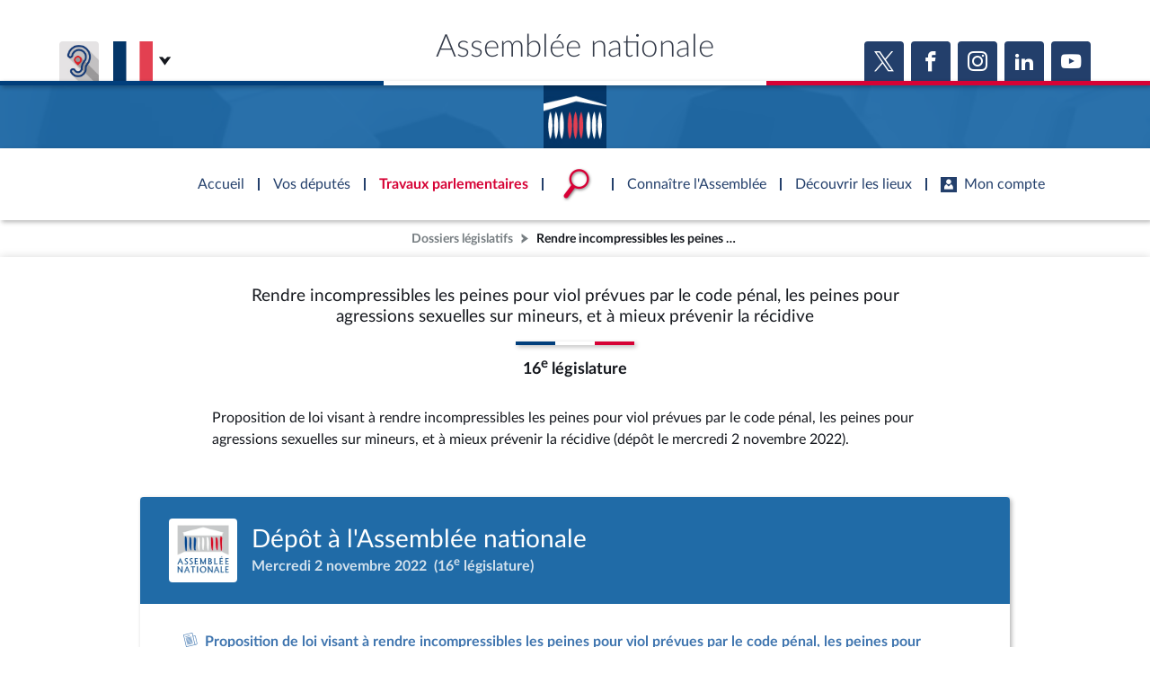

--- FILE ---
content_type: text/javascript
request_url: https://www.assemblee-nationale.fr/assets/build/dossier_legislatif_page.js
body_size: 1475
content:
/*! For license information please see dossier_legislatif_page.js.LICENSE.txt */
(()=>{var e={2215:(e,t,n)=>{var o,r;!function(i){if(void 0===(r="function"==typeof(o=i)?o.call(t,n,t,e):o)||(e.exports=r),e.exports=i(),!!0){var a=window.Cookies,c=window.Cookies=i();c.noConflict=function(){return window.Cookies=a,c}}}((function(){function e(){for(var e=0,t={};e<arguments.length;e++){var n=arguments[e];for(var o in n)t[o]=n[o]}return t}function t(e){return e.replace(/(%[0-9A-Z]{2})+/g,decodeURIComponent)}return function n(o){function r(){}function i(t,n,i){if("undefined"!=typeof document){"number"==typeof(i=e({path:"/"},r.defaults,i)).expires&&(i.expires=new Date(1*new Date+864e5*i.expires)),i.expires=i.expires?i.expires.toUTCString():"";try{var a=JSON.stringify(n);/^[\{\[]/.test(a)&&(n=a)}catch(e){}n=o.write?o.write(n,t):encodeURIComponent(String(n)).replace(/%(23|24|26|2B|3A|3C|3E|3D|2F|3F|40|5B|5D|5E|60|7B|7D|7C)/g,decodeURIComponent),t=encodeURIComponent(String(t)).replace(/%(23|24|26|2B|5E|60|7C)/g,decodeURIComponent).replace(/[\(\)]/g,escape);var c="";for(var s in i)i[s]&&(c+="; "+s,!0!==i[s]&&(c+="="+i[s].split(";")[0]));return document.cookie=t+"="+n+c}}function a(e,n){if("undefined"!=typeof document){for(var r={},i=document.cookie?document.cookie.split("; "):[],a=0;a<i.length;a++){var c=i[a].split("="),s=c.slice(1).join("=");n||'"'!==s.charAt(0)||(s=s.slice(1,-1));try{var l=t(c[0]);if(s=(o.read||o)(s,l)||t(s),n)try{s=JSON.parse(s)}catch(e){}if(r[l]=s,e===l)break}catch(e){}}return e?r[e]:r}}return r.set=i,r.get=function(e){return a(e,!1)},r.getJSON=function(e){return a(e,!0)},r.remove=function(t,n){i(t,"",e(n,{expires:-1}))},r.defaults={},r.withConverter=n,r}((function(){}))}))}},t={};function n(o){var r=t[o];if(void 0!==r)return r.exports;var i=t[o]={exports:{}};return e[o](i,i.exports,n),i.exports}n.n=e=>{var t=e&&e.__esModule?()=>e.default:()=>e;return n.d(t,{a:t}),t},n.d=(e,t)=>{for(var o in t)n.o(t,o)&&!n.o(e,o)&&Object.defineProperty(e,o,{enumerable:!0,get:t[o]})},n.o=(e,t)=>Object.prototype.hasOwnProperty.call(e,t),(()=>{"use strict";const e={SUCCESS:"_success",WARNING:"_warning",ERROR:"_error",INFO:"_info"};var t=n(2215),o=n.n(t);$((function(){function t(){let e=[];$("[data-scroll-item]").each(((t,n)=>{let o=$(n).height()<window.innerHeight/2?window.innerHeight/2:$(n).height(),r=Math.abs(Math.abs($(n).offset().top)-$(window).scrollTop())+80,i=Math.abs(Math.abs($(n).offset().top)+o-$(window).scrollTop()-window.innerHeight);e[$(n).data("scroll-item")]=r+i-o}));let t=1;for(let n=1;n<e.length;++n)e[n]<e[t]&&(t=n);n!==t&&(n=t,$("[data-scroll-index]").removeClass("__active"),$('[data-scroll-index="'+n+'"]').addClass("__active"))}$("#etapeNiveau1Slider").length>0&&$(".acte-legislatif-bloc._niveau-2 > .acte-legislatif-bloc-entete > .\\@TogglableBox-trigger:not(.__opened)").trigger("click"),$("#deplierTousLesActes").on("click",(()=>{$(".acte-legislatif-bloc > .acte-legislatif-bloc-entete > .\\@TogglableBox-trigger:not(.__opened)").trigger("click"),NotificationManager.push("Tous les actes ont été dépliés",{type:e.SUCCESS,key:"deplierTousLesActes"})})),$("#changeOrientation").on("click",(e=>{e.preventDefault(),o().set("AN_DL_OrientationAffichage",$(e.currentTarget).attr("data-value"),{expires:365,samesite:"strict"}),window.location.href=$(e.currentTarget).attr("href")}));let n=0;t(),$(window).on("scroll",t)}))})()})();